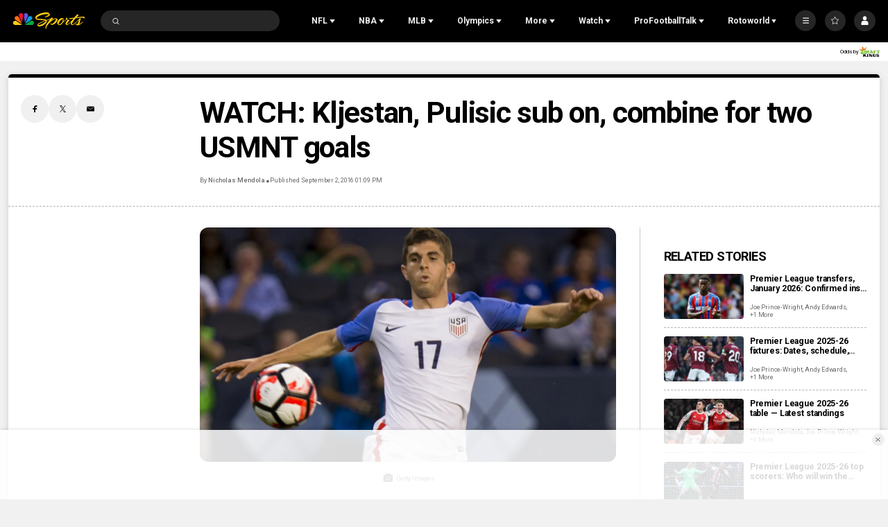

--- FILE ---
content_type: text/plain; charset=utf-8
request_url: https://widgets.media.sportradar.com/NBCUniversal/licensing
body_size: 10804
content:
U2FsdGVkX1+oR68EY2t+Hq6/ndZt7kUxt3wpmFfSTuztxadMTO1tPAj0wTLXFonHpNixuMo2THpZiczRFZGPWowhwgm06baa/5z8fGmWvakhi9fVXECogHv8820v7Y22LXE5sSkIqX/62wMdn95KlAvEVVST4Ub/HLe4wSgsW/C+9yNd2f46QRO6LWdC50bozXn1m/6lA+jaUm5/6yeRUacmLBezom3ASTEiueC/[base64]/YjBLyDSUSI6sgM052S509/1mGCYks0CI7NMNKtCFt+uOxh2E1q3DyYZy1Lkq1c9snhwhqwgTuLALrymHIY0khhjP540t0j8apJlC09GjtrA+RI33tWaTKguxnzsKRGmxJw11HDoiFknayJWWte+kH9ZH5qhyFOAgQBxTSdfxKSGvG0spUn2HydFv50Bs/8cuSlpdW71rwnUhMnQh9Nud10+VFJCOUuUeRN+L0jYcOXwHYfOCJErzCOuBAzZHi1xvS8P5N/uOH0mZrTe5diHf1e351rWVi2dA8EXgK6YA92aNFPnotpQjg8Y6cXuGuC5eBWxEIuACx3cYfVHJiATu8S8vjond66BO3z/nmB0W8uGhnFPDDtx29+XHPt7th+XnKVecgy687EAjUPZCPvHgIc/HLSr6+uygZLkJB1p1IKOKeqgKNmEUjVqAXEXrWy75bYl3wcGugLwckLSa7envN3DVkXFyaiW11026ZMsxxLCGibXCz3Yd9jBkJ5ljggSbZpGOB+VyvgcKUOtbpZmqM8x8oYfeiab/bYeK/iIeGddblxaB8/qSGSw5eX3cZdnK0vCF1dxpv0ofNHkYD7lWO+IEkRqr4usHJtuOMrYbJ+V59c0ZGZxuAdhUtFsibGNUHDuWKjSA3jsYy5hl1iIKc9+AC7yG4+4e3jCxrihcbXvWw/2qVpHacy3Kuy8P+H65h66yaAMr6tr4+evjOnPfKoITGUme26vT8p+hAZOcOJfzfs+LbU0KYIlP0CPT4KHMiHhvV/1mYIzeZ73mEyi68beyu5mWMNMJw3dYTFZ/MJuhPDPHOE0q3jxEGmMeryZl14O9djTHvOHRgo7ejNDpBfb8waZzQOy3aY7fu9NVDQC4GqsmMhQ23LElLGZOXj0d+u17u8blxJCRVsT12H8L7Ld9wl5WqyWCc3M3MyfwQjpgvl7ajYCaC8vCr41KDRnqlT3P7RU/d/3WIBd6AVVwPYga0vXEsN14QnQ868WDvG6QtBQPn/6d35NGtHvORNUL8R+Aa9+ctyTg++KXw7YWmrO9lIwgBLCOd3QbmV8APXLp/cxzCyl64Tk0ExO4ny2sAtRKNpEQQPasOvEbTc7lAqcPmbjhQRn50lCMRY+LmEMR5B+dl6CF0noyUbSLuGKVRBOj/wjrY7DZDsR+uOFGdlr7RN8rqU+p7GuIAv4BsVpB9/xxrA44XT9xnNLxat1X5GKEpzDPW5VEJPDbSSg5EAZ65pbF5e8ud8yArEOa2pEYaDu1ASDTbDMC571IQdf4zdvaiwKzUr/2qgCK6qGZM40pEqbSDkvMZQHIaxNC6AXwj26/6kS9ER2JjHIHbxhEWPtDdSldoKZoPUuavGIyGuOqAvASdNu6bxkT3Onl6NydGzZN4sasIy9wgwNx2orVP8/++ISTG27Xymw1v2rk5rpd17NxgD32uGlOUIbzBySnIUtveBaBg8TWnKoWiTVU8zdQXIUDCUt4rdEd3aFLJNyY0tlExYACzQk96WhmQT5TU6d/a4V1Geq32Mu0MCtAfTgBq3WYhzT+Gc6PFTTay6Wkc14dHprPcg+DSqHCBBlZPDS0ofz3k1AOFBm74nab44DLPSIeUcuq0hniCVba+bsUGBX5y8Qssgg3dS1oLmEJh4QsSXirZCZqcujeKweb76VE1LsMb4N3jiw3IWrmyOMikSdohJx97Sn7fQLobfrL1/wKLOPlOo2Cho+OnUpZgLGGpxSUSolCVf/mSfCij9babGisQTVLAKFHMx6YkkEmSElEALiPUPP9zT8RzhNj5a8V96dqpAJk8R8oeDEe33qjFN81j61ekp62X/4FizZmH9dRHB7Dy5WEtO8IcCXVO1pBbn1iUoEgtdIOYtkhim38VUT2mpOIyCspA1XN6azNwbwG8HacrOHM+IQrcAKvertiOPqLvelKjgr4HrjlN0oXfSta8fCfPcyfTDVQ04B+vZ12rkQGkzUjb/fo65hFKxOuW2ZJ4h4VOnDWiQJn0EfZSHLjyNLW4O7e3pJomy+UbKa9bBDwsreswk/O6AbkYMuZNte8kvSXY/LlRZbIIGpKoPO0991VlJ+WSuzib49YHYHkahi90AAvDnrZRdDX9DqH7hJqnhB2+h2vIx7dEVLfmfCzqlTY/3kf3mmkqQpyLvUzb1RIbvtmEXskM/Wq8X2hwyQPZx2ZPxQusPquvlY1z+fAErr1jC3JdeyIqI7/ljFZYzbEt4c/tjRwTpxDXlGzZ/[base64]/tn4cbwq420CVg8jwfLDR88TnfIh6aq6aKIPwGlNtRBoZawLkD3SWJcKvapSgBLHBbpeScJfzakOq4eHCP2CuZEY/h0ob+TGBV0yjLueDSFVN8M6+G3cgDJD0UJa2gvRiSOYs5+XhQEnEK/gVKYlhMXSLmpmilGYNkiUbrl/+/DZ+yiJoW8reAdtcwDtbf14ww5tkFrYQ4AfLwEuLFKjdCVnTiY726knmIIwq3HS/mZFCM2ZXEbg6TFSLLeO4Pm/pN3nfjz2txcQlb+CzvZLYAcDxPE4sDAancdkWsD7NhE1jWZSUE4UU21yDVuouIHjsrDGDoGbHEUTptHcCUPEYRQso8JK0+wJJDaMcCx/0eR3Vg2BhrUjKTZRvLj47uGhQZEh8UOtUizsLjIKYl57BgmjBL9QDW+fBnssuwZ3fQd44/BI+8GjR+BpTx4sNmuGyHen7BMzvDHGzA8KexSc/rM9QmjV47zV4NvO3OfldqLwIP5GbrGa8gSdKQxb5kh+DtFseObRM29mRC6u5EFfNNA8AMkSFzBORNlTtiXOa96E9ATftFFVMYS5n7+yN1lOguB6Js16DgEmHABQ7vZUPPoicvmKxGA+PmuP8DYoW7SAAn2QkMOS39oYFE7c4zeJQ4F9FytTns7bP1ydS28/E/vBYPEoMOwFKXqudFUJHASa8DvxRahBJt04r9pS7kr3ycjEKmcYNxixp7T0zm5uMZtKLiKb0GCHlwLrZPOPs/GS25WI+ZCWniZgZn+N2vUIG8OyvEPQaDBPBh0oW2V7HB4n5yADh2cjZRBUmV5iQ1EhIaqgvYyMDTjO86gnQ4uORMm2bly3xw0xHFuRlqrce2erE4pHbbnadaJnVUA+6hyrgR7s9PkxbCmoNlHen6WtFWH7/SM3R+svv6FPb/jZLwHCdZZ0T21CQie0gFwcxxMAQPFbC59Ftev7oXN6gCaOjZiDWdDRQ7uLG/NGY75S3PKWZBLQSPWbb8dgnGS1N20DGF/4tZ4FAubpvUDVjZT7NY8CpFptPWPG9I32TdeOiGZff6+1e572fWjtWsigurR1Iyop7GL/wC6ZCfW71IoVyibdN7TNOUOJ62HkcyRTQ4pg5jwVl2P1RnI28Gu+HGRj9iHeeGllbzQWAOqrfSkVY9Ftyqvd4w19znPIkNuVCVPkwZ5iJUOS6+lq1RnIM/HmI5h3Z/18D6EquwqHWkfdNWfm5V4NjB/gGPk4CiiZrJFH3VtgApQsA4WXHk6+L2Msx9gCvCqetBd9XeAo2m+b3feWc+rfFDkxdn/TniX02SmrbaczVlFP+kk7wdeAg2RN6TvJ13Y3XYz0pCRQbS6HnM//[base64]/Qi+4paKN8/BjmVsctutapRSfcqGdr4JxcFNmJcBIFdGfBNibaHdWdx+Phb8CyqW5q6dYtgTe+kUfOESB2KtgUyaPMo7ZfhB/hje/86r2erpA7k2iWlMdAUmaVBTTNtTInXZHH6PhaWbI5sLav+5xRWtCYylJDbSHGgy1tnbfj8A2OV/QtJDLVrVkeHJyNUYMGfVcEkJB2Gpofja7SyV5OBuc/e3ZK7iFqnIienPxlX41ZJIprKDYBKO8jC4yomT7t1C5dgRjudJe67MlfBojlZoXNJpjCfMXlqN6jdejfDEMgZFxNV6YSpziGttYa5IItjWyrD3ha1KZ16v7P2V0Xp/LOc3U27oK8q/x96mhiougvwSUIb3JAJU9ihWxDkRuZEJPAZMzShU8OZwPvKQoNkxrJIdW6/n9nbr5Il7QNa0uz32trw3bpyvQkPXsNYRNbUxOBcGBc/oQ5Q5QMvq7gZgo//i+/tf4LmK9ZErlqt/PTMZp7Bk8R/MEIzv1/idIvmgrrqs7DVSpTwAkRGYKvTFRQ3fg2OLD96OJN8Iobgi5qBfflsXn4e4UOHVicva/tK1qnIr8/5kuye51qMzSxKFpTaL1pJoBOJetJQBF5Zloo07H5oJF6v1carPL5Ba5px8NC30PFBFaASNHd/tDMUwJNN527IKkjvmFSsgNaVW3BLJsAhdfx2vwFjwSE9Txltswe+fAS2CcANMu1OOArQ2Dr1ZbblWQJhjkVtaMdNNFvlOGXLjIImJoJvuLxpMe6uy7mG2mathQkxmzqKgzrDRBkEBDURUmv76YyiUJ6gW/a5xz3AXrxgKA8lyAF7qUStcoGGCsWZbqReyup9ka72BKWfqDgGXADPfURu8EIlQ/DYEkJSLy0NpgpI6l2h+IJkTOwqxae75RSTwJqPeEsUyQAIIUbMzxWmmw0z26UKEQdjG4TkKK4P7e1Tev4gQRilQR7HAAmV/GXmmKC/QWYOZaXdUb9OEuq+COhx+qr5Twc1wSLCVXrbN9Z03MpTZch+4JfLPwE/vsPdCnRc8de6yZL56+K2QOAvJ71hIQb8wwax8SfK96RuZ/seuEjpv+z6Xj+SgeVHw72whjJLIuRXdMBZ71mm/G+Ikup2HrihZQZc7CDkuN8kj7wN7i8e5PB/2ShVdCkgtALAm5sHj9PqYj22prQMUQ6ANTakEdbqatOjzr2295P9XLZyBprebE9lLW/[base64]/oxL7oID+9DOpHKKRKBUMPf0YG3YLydcVXN4Bo+0A5QywmQFRnDozd+CZ3ox+4K3soqqKSBgsFeo4irxLQOnWBE3X4y5RWpUWXWQ9yZUeVdgYkhbJFLcbLAR1JPEx4FNLen1hzQQPm3HZ2zdDg7nr/riTrVxMZs4vkJe4BO7717ds52tG9dp3mADZwCc22marYccbou+D4gUXL3kfHNsHv7V259rsdeRkF0jsEWZBjWbqBtR/J4VCF3hF9j537aBF/kHQyCwNCv4ejUrty40xZRIzcJA+4V+wz7UxccyJ4HwjWTrjfL5kx67kr/Y3YcaG2wZL3YAlM3EcnS7ElcA5iJxBE5tK3rlWgJbUCEtV3uCGhs9D0n2/WODiBZo48zIZR4ebrIH574/vd0X702PdmP1xonPRT2sWR0RnD3qwg5fIv4rsOqqlji+yzYSdhulrqh/foJ3zKXlcEfEncOj5GeIOXrgh5RVpUozgZqPp8EZrvJfiQ+uEexvIGYeiBKZNvq1koqXZVDWcXZ6Rqtm0OdL8KFMROWRhIpgh6pxl1ZF49/9rlIOE4PzeQbeZfetwhO946LnQtdpJbuCQQnhrOmirX0GqMvskP26wJiebBhugrcGoxoTfJAnOdRxhhm082arrhJK/MsIRMBatHpLfegO0ge6wDS6Lch3nhdOZaF1bNt6ODthaEG7VlThrBC9EN/Xg4wwzy0u/jvEWr5jSnOJ0b7e8GiOb31QzwKs1UY/oNYRbeTBZ6rrhnLKIItz4iGGRiGzRcO1emhIFuKbW6Yh8ZoddB75nyA7XPruZ2/MNSqteJaGVYYNO2DpCqVSJnUd3kcgTLO/cRwlt/kjI4T8yVYZ18YLyJTbxy999deuyxcpaP5DHZn/h7uHkhgTD6il/NFVxurkt1fRwiYx9ifK8v2Zaq0NvHNh6Mz/JNAtmV3xgkfvmtWI/wIgXTLQMf1Vo7RoTvPre1MPEeyAvdAKhqSXtOvU7cQv03txUBA7d7e22vBG49zYcuwxobKFAUzFDE82kIA8h4mF+pt6IEu2yHu4PBK+GSsfDe4rQBwuk3PsBlxhPh2JUt/PaSvX8T60PksmyIynRwIlFfx9q6lAWWDxbsQ418CdDvNNjC7ytXxfmaDmsog4O6bDbT0hhAvJo60wuTa0uKW+SH3nmIZqrzPqLjpFr51erAsrhABripv18LUjhEoJAx18D2rC/cBMCt3OVju+Qb6gjFv9hLXjd3OFEw9iKKKdGiJ8RNLmdK+f5HU9KcEQQMaojHRxqtYb3kPVaGbiPXjzxiP1qRLB/C6qMjlDh5VllkHs+k/lcsCuzoViYL/R9MtliD3sfqrxQFnJg81bxPYeBN1w/vgsv3/[base64]/31niqStJsjpybU1yFEOApQnxEyoKIDqYRQmXJFjpwe2cnXuSKZaNH1ass3gzJM1FS67+izJKLvWQ5qtDofOlI6qbGPk8xfmrE5GLHmVjalxkZrIMhE25aBgck+IycAY+zFDtfYY43VqOWK5RCJlmemk6OpGdv6JzLKuRi0m5rpUu4iVMRkEbjHngj2kG+0xs/yP9phmVsXlmAoqIsu0jrIIKmbTKydQqP/5HXsxYnnta2+rfG4mDv0IivVvvpZn+WqCUFTMDnCSWCRllAqttoywYSOb3yr+jg0RIoY8GpYZi69tNR9wX+h1vHveR4U9w5KUnkqtMbkfBqgPkguFQgPCOVE8ime9O0ZNhkVA02cgAPF9S59f6NWlXh8Dv0cJYuQvzI4UK8nli5F1WnJSSXe3T328prCN15hNuDt/CM6lJyJBNkujMHRS8H0LgbuT1DIOUVgqeh04Zu/JPDrQXjSmSrLgsOjQARYj81Wp1sd5IarFbYBATUPlgM1EdhruJANrtIu2nzs0I0Ak6WIftdk/cGoS64XfGhpMfa75gtFKTiWn3gYSv/KLEEVhXGrjOeiw1JB39BDjXVzwCp95psHZnuhKaC8PwaFIK5pbdHIg9u2m/wYKQwiheycs10aX3zmYTQAzqTBWY+2o2XOEY7jWOXs9qU8PWWGkfD2O9azgIN53WtdiaQ1/flXfQCUIUTdrRPab9GB0GCFvPwfiBq86O0hs1OeX8IiydYUihcADQXfaw/CQPKLs+G1BUK6+KIbyt73NlBgiXKshiLPGGS+6NK5ObM41JINORvEk/Ysufk4l0wvLx+GhKCiB2bIMWps0Etcvu0M+tsUmVroDHkTrKo80hUNNcos+h3Lt+orfJSag0BEk0qVh0nJpHiLy0/[base64]/MB6+HJtk5Xxl6PHd7PBldf1IjVHB07EeiiQbbKMUzb9hs3bOsUBhRtC4ryx/mZgNvTjo0rl+IL1/D+8Ri/fc4ni6D9IFC1bYD+ngOoKYmPn1IFvEjdR+NAhB6MUHdn/SXBpaHlSKApqSdAuzwxDOYjV24gb9y6awP0+BCvkpzWAX34OmMLZmP6cqsgT1YhtPR54bA9J7g/DKhtzyTaX8FZxrHxAtI6BQMQW3ScGEVHyCZjr7CdctQDPZsko2QQIY26BKB5yUc2SRMvCdyDNFeVV1cojigk03Xx06niLjVo2t6+mvqXbmA4g8OYXtUSGg6S6cnfJPb5fakBD3lmomEIklGLIsRKcmlR2m43BNBDF+C8sLqQqAq3/AeqNXNkBKiW/cPs4AiKT+IVROqrP5d/RfMwxjcaqNcwxJKQL5MgsGsv7sdwSY8ny0IIKkrrrFyTi+cPGQYCvvjCP5M44vFmaLzZgC/CQZmtFVcbcKiGqYK/Ilp7Il82PLtVVSYeIZTNuR+St7yNq7QFCt/yXtmhpOTDoSUVA174f7y0ecJeSs3qnb7YzHQW8S5CoKMxBF4dD9tR0hcFf4L+d/xTp/teXS9XftwWfStHrgcPowxAGmwA4FajDFiTx8kobXEw2AKEmYwAwoNaz8bvrQv7nH6Dz7tU/zbk/TYRGmFs+JOiAPJXnV1ioD9jH0KM57UVCTa/dWyYYB0VOTxEtGS/vHLbQKjFvwbXLqOV4K4mpgbK8eCI+d1o2xBN+2hzcvQjhC83BwH8dFN2H1JF/[base64]/4q0VN6GPZjTY/sbTWB13TL1eXKfls9emDaZNUd4NhxaKXeOj+mFCoPYDkm4PtNGaOyzIvKmLkYFIXAFXUk8oDowPMQlUXthTVj8aq6/pIaK8lcyjEYBjmAJe7+NDplqFxbEAPS2E9q2FgtOzWIBGhWD/qt55yrOgbDZc0PqydlGqxONmJZKgFVA0MQ+tBKHACG9OOZ573Wsj2aPGuaoGTzixsMlT1U1xHJwhn1L12z4G/2Y8QvDs35rZGI++2yvGDBVbr36/70TNCmz03RLiGQKxBECc1bkFf62qfSy6QzXA/m8mzuCtvVTveNsMfzZGD4ZlZ/IM9473gFCIj3q7voRlJtir80FSR2wKaMonnlwGHfFAlVqS7dYmw+qD3MLn4jgq6MntJ6UoqWQkRpF+MlHTtFhekjEociDSwCFJeGK34UjDd6qrewi5gpoaEUK+zG2c3X33TIw5xMwP8KlDBE5G13E76P8+psZkqd+AHFq4/sXuL1Pjd1n+qJoYW2X48blIsRf7VkK07yOCr7PFEblXiRdDDAqktEe6S2PjuwIW0+bOU1vFVh0nnqKJMs4EimxkZxFz1uIywiDnVg/viQFH2k/Tfd8GBJeTmgjRRnoh+3CX1PsVVUkDhJqbzjt5QD5IklXj0Uy2+7zvZMrJACzDVgJX9PkvFBKHHSfkHl8Z8BspXObkxbjWDc8s+hHHIZTE+jFMtDJE81qQZX5J9lnblMkqs4ZDvoVI1qCjD1vJ++M+tWNmFtV/WSFg9QNnNuEa3MJ3HKcG49Hw79wVfXSPRMa54Db68jOgjapsLrsTkuJJzF6Op102awndJP2WuzZetMt1Z5nZXOOPZQh2Dsi9bVnIL8y5+t4ohIoj2htIOXVyGB3PM8p24XIZnGiZki3doa+fzhI4aBjdQyRIrjUFPXN07qYs86rAv8GEiBjI74MVdlsxw97/MD5FC2r4gw5XFflAkJKR/eOrQx74YGc3a+HgDEhcxlf2zfy17pDKArpz8y8hCP/mbkY35Yacx9lj13TLI4iZ24tBujG3py25ESu25cpuA8F4+sFbfN+3WgvqwBmwh79smegNKw+wJ5zjSRiCcRAwQIS42x9CWqK7h4J6FlRrrwGVUj9lyfonD8vtEdfNUxaJLkqhg8EAys6l2bXPyTqXu+rwFfc/bS550wiJRd6pvB4OC9g5v+CasqjQ8cxM+rje6nJJ2e3v1sVnC4oMKOZrfpdHxtpese6KI37b69b4poeQFVLMD73PYKFepB7J+E5aK1oooNToQSr4TGSEDTyEYFfufvBypZ9L1537HdLWnET1aWEqmKm7I/H9QzRHJp3DJQ1SPBskUf76P4Bc86rsZAvpUO2nC+7+3U6X92BbSeyfryPzJby9cb4HXhkDtCZ3TZt/PQJ597LU/[base64]//j01bMGQcoB15O1TlNKJ2QJrkGnEK/uZIBR6OcvVyZ5Gj0ymGKWnEM5evEMDGFGjKXgEfPYtKy/kQWrVljcWCWKYAzsYUqlt5fjbIP5N6lbbyIlHkzbZipAc6zaJ7wyGxk8nitHhFFtX9t83dOoeb8U7+tIvm+bnkWnYyR2XIMJnDrRDs9tjP2P2/ElfgjXXKRr8k8VzTLvw+X3H3hgcnnRxZASgcmnU0B9fdSiJaFB3pK7YB7Go3z/9QQoj78kMVpU8gsRNwKNbjoy3AR1lyhGYxSw0NcUXJ6RP4ajOk2HdwCcYJR925JWhpsPg3hm3ry/SbqkX5gC3fjgiswRKjNddJIRBbEP+LUCojkh/1qJIBCEL96w7EbKoGW50fZz16Jzv8aZ3aCRR57Qd3l9bmm73seUVG8jceuy/WR6rIwsTr7lqJxiSrSQHCKLalNt149/GApuBKQT/Wzi4CJj3Bnw7r6gSN/xVSgGkrH/b4bMkkLh/6v6i9hQ1efokrgx4FJ2KXMnopZMnnBybq5HpS8v1vKjT82rQyam5pM/XO/eWaXjrbqm0Xxc+iEU74Vz4rmnOIDN1J5zu1x8N0LWx8XfXaGCB4w49f8+NCT6TBw/[base64]/bhzvkicQfypxFMOEdMyW6ddfDwrC645jXK5xgBvriPoHE7H3YZd12IALViPZjaMbArgj9V94rXoH2d514KkhF2ZVhvaqMMjOb69mPBjchhiwc/KhSn9vptF1Fspl+WBHJL7eCQ26vSI5FGXwV7TScGbyhfiezHldHYShVu7hK6rLj6cy39dQhzqN+P7Re0enwxJk9f984fcxNVPFGWtnKk7K5CIJW9HXplueUZhAwHmLefWzaUm/ACZJdENgVNc7A/KTVlRlGtta90npcpsNuYeq0418jtzuI1afzxSO261HdHnhfdKXS5gcZsLtO2egwv5pDbodtM6ba7/ORfCveYZJ2a9079ZzhnFhvd8xuu+iZzqfOO61WfM5HTU6trqUGSp6RzhGK3lDA14YK7/jJ4kGXwVD7y1xIKM25FNfcjWFeOsplmdOLLjZ4yjOpQS0rHcXe2lQt7EkQAh0nrx54E7+RMD1FcAthle/5dXzlOiSA+3IvIz25NgDxpwQxPphtqsMYLhHvmMJehRXG5B1MPzgDSlcMnYW7kdrU9xSSXVxLrFb+iLZMX+oFNAyNCbyTyPRjBGsD4MT4GCvwBu3dVewit8lcBjlKrbPCPp9Xz8JZwqYl0WYqhPF3YRqFO/WwkVKOb2Iygv4I7pzqPBH4R2F4HQ0/BsaDdIYZNmc2jnlxi9Sd2at8mmZ324R72bATsZayKk9LKVPFvN+IVDzezYWsfxMSvQkockgQDV2E13O0Mcme2Y0Th3W7f+Ucb7v5GDSlLZcxOUqnXSUAhff2qaaW4NzgSPObULn3O5LllflUMUcfjEdehqaWRRKnsXIZ/JnDIo7tSTKFMvpHR8UNoxs3G+eM78L9soYH+6veEQiE7PZKzuzLv41IpwhOAus9rqGoln+Zk7gIUGRR3l2NkXhkYUMyRTF2621zxY/eGZLcxMdsGszof2B8gtlAQYjcaUKcCFTt47Bn764s9ABwNshp39EeQeSSTxcWiTm8Wig5buRfIzXWqZKtgIxsmPcVKe1cJV7QCCav9XTxoRcCluenaPq383rBhcROgPtR/e3dVT2iZPV7293wdjH6uQEBPjtdws+6kjV0LecZQ8NlOChQz3dT/9umn5EQIHNyrWAxfU4Bn9mKUOxmvCZ/rab/2Nj81oP3C5P2tpN7XKSfuj5hi8BpKVdEMWwFi0HdSRJffbdIT+R3q1sPlYkz0sQVaCR7GNeJYmWKQ+Vs9v9LUUVKU06mbf/NfXUjSUi4WNrZgI9yUKtcJXzUxTeCcyQO5OxaA/aUV5t26EfPwyKj1KhpwQQLZ0PXqTtxXzOM6ComvVRRPGF78aQFHEJKqBJ6SNjbfsVrRy6LzhRn9yhahO8hIz37AknOjciGJBXM6B1voJmXIkKUjAkRFBo44/OVtTaf88tpXhfxvmawh1922Ufuxp4Mbf0MstN9dweuGyHWqmFTGbn0snPXLINkBUA6SKBzfq0hdRu3iEZmw0eO0QFKxIUb0fyFfnQW3MYAXJQDBXvPGC8H6sYqSWwyyZFqtXFwiU4dUwq2RNiJ5tgvL0aSzp6G8ztUtXahrq8upT7o7z/DlFbFuWrXBzpgf1ZKiahy0YuOqp+PnF5SyKXzuLZkwPYmJjYNivc9hnhBtVixXFbllmLg0pIuU55AwfqxG3FEaCkLx6OdKckqsaQ/vO6bUx3cE7z6raND1rco4sPW260zVqSe0Ntwt0SXtBNY696xFW9OcAj9iJIpf+aV+pg7qVnjqLWMYV78d78b5ov0gByLdn9eOMFsluo6eu2NxRuDjjF3yqjZjZMhGeieQneN5Ign1/MZyzvAxAUBjilSsXX/wv6lo5lhLSyhRTDTKjMwVyJKy7gKraL4M/NnspCv5pORaYlIM40dyAhxgnmfk6mDXT3IhbElYmkAW2t7/YPPUOMX0AuV+iWI45z1Bu31veOJqznMvs7dGyy5OZLTjbvie9LbLQtomHHOgjBYPaScJkG3FHfiPyUotKDwoc/rhBoKp4BTG0cqfiL1j4WgkbOW/WmDITflAbTi8=